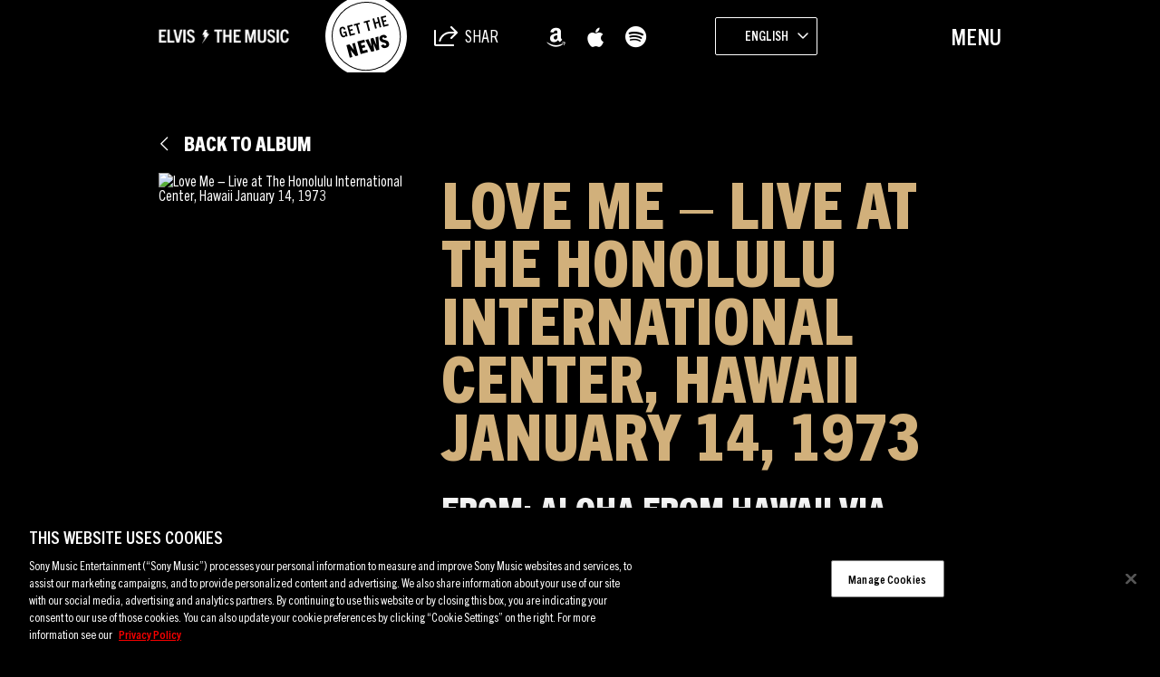

--- FILE ---
content_type: text/html; charset=UTF-8
request_url: https://sme.theappreciationengine.com/framework-v1.8/flow/496/prep?pre_cache=1&from=d61e0cd9ea6cd4b71dad3d39f6450b8a&segment=1532318&consent=&referring_url=
body_size: 76
content:
flow_4fb989529207776e0b29bde04865beb8